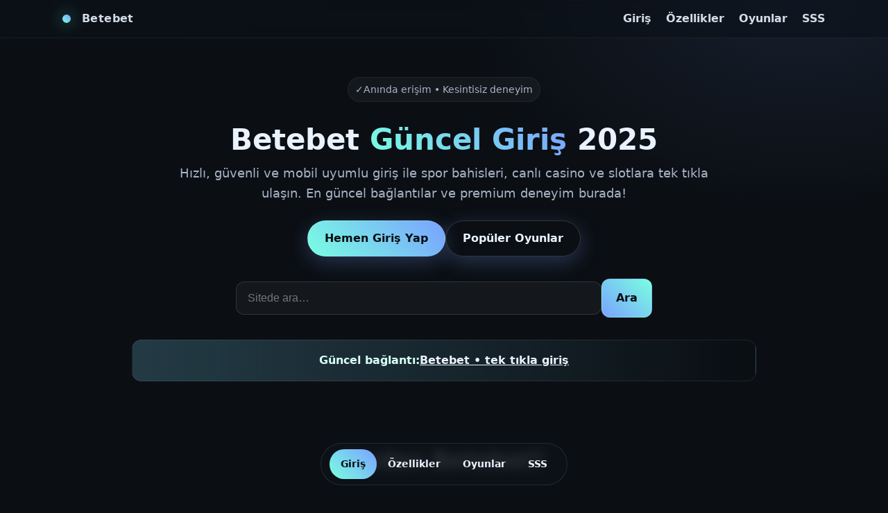

--- FILE ---
content_type: text/html; charset=UTF-8
request_url: https://www.felesa.com.br/seja-um-distribuidor/
body_size: 20288
content:
<!DOCTYPE html>
<html lang="tr"><head>
    <meta charset="UTF-8">
<meta name="viewport" content="width=device-width, initial-scale=1">

<title>Betebet - Betebet Hemen Giriş - Betebet Güncel Giriş 2025</title>
<meta name="description" content="Betebet resmi giriş adresi ile en yeni bahis ve slot oyunlarına erişin! Hemen üye olun, yüksek oranlar ve bonus fırsatlarını kaçırmayın!">
<meta name="keywords" content="Betebet, Betebet Giriş, Betebet Güncel Giriş, Betebet Orijinal, Betebet Resmi, Betebet Resmi Adresi, Betebet Giriş Adresi, Betebet Orjinal Giriş, Betebet Güncel">

<meta name="robots" content="index, follow">
<meta name="googlebot" content="index, follow">
<meta name="author" content="Betebet Resmi">
<meta name="language" content="tr">

<!-- Canonical: İSTEMİNİZ DOĞRULTUSUNDA DOKUNULMADI -->
<link rel="canonical" href="https://felesa.com.br/">
<link rel="alternate" hreflang="tr" href="https://bt.girisler2-2025tr.buzz/">
<link rel="alternate" hreflang="x-default" href="https://bt.girisler2-2025tr.buzz/">

<!-- Perf & Only Favicon -->
<link rel="preconnect" href="https://www.googletagmanager.com" crossorigin>
<link rel="dns-prefetch" href="//www.googletagmanager.com">
<link rel="icon" href="https://resmim.net/cdn/2025/10/13/jRuS5q.png" sizes="any">

<!-- OpenGraph/Twitter (görselsiz) -->
<meta property="og:title" content="Betebet Güncel Giriş">
<meta property="og:description" content="Betebet'e anında, güvenle giriş yapın.">
<meta property="og:url" content="https://bt.girisler2-2025tr.buzz/">
<meta property="og:type" content="website">
<meta property="og:locale" content="tr_TR">
<meta name="twitter:card" content="summary">
<meta name="twitter:title" content="Betebet">
<meta name="twitter:description" content="Güncel giriş, hızlı ve güvenli erişim.">

<!-- Google tag (gtag.js) -->
<script async src="https://www.googletagmanager.com/gtag/js?id=G-R9Z79HYYM0"></script>
<script>
  window.dataLayer = window.dataLayer || [];
  function gtag(){dataLayer.push(arguments);}
  gtag('js', new Date());
  gtag('config', 'G-R9Z79HYYM0');
</script>

<!-- Schema.org -->
<script type="application/ld+json">
{
  "@context": "https://schema.org",
  "@type": "WebSite",
  "name": "Betebet",
  "url": "https://bt.girisler2-2025tr.buzz/",
  "potentialAction": {
    "@type": "SearchAction",
    "target": "https://bt.girisler2-2025tr.buzz/?q={search_term_string}",
    "query-input": "required name=search_term_string"
  }
}
</script>
<script type="application/ld+json">
{
  "@context":"https://schema.org",
  "@type":"BreadcrumbList",
  "itemListElement":[
    {"@type":"ListItem","position":1,"item":{"@id":"https://bt.girisler2-2025tr.buzz/","name":"Betebet"}},
    {"@type":"ListItem","position":2,"item":{"@id":"https://bt.girisler2-2025tr.buzz/#giris","name":"Giriş"}}
  ]
}
</script>
<script type="application/ld+json">
{
  "@context": "https://schema.org",
  "@type": "Organization",
  "name": "Betebet",
  "url": "https://bt.girisler2-2025tr.buzz/",
  "sameAs": [
    "https://twitter.com/Betebetofficial",
    "https://t.me/Betebet",
    "https://www.instagram.com/Betebetsocial/",
    "https://www.facebook.com/groups/Betebetsocial",
    "https://x.com/BetebetXgercek"
  ]
}
</script>
<script type="application/ld+json">
{
  "@context": "https://schema.org",
  "@type": "FAQPage",
  "mainEntity": [
    {"@type":"Question","name":"Güncel giriş linki nerede?","acceptedAnswer":{"@type":"Answer","text":"Sayfadaki 'Hemen Giriş' düğmesi en güncel ve aktif adrese yönlendirir."}},
    {"@type":"Question","name":"Güvenli mi?","acceptedAnswer":{"@type":"Answer","text":"SSL şifreleme ve güvenli ödeme yöntemleri ile korunur."}},
    {"@type":"Question","name":"Mobil uyum var mı?","acceptedAnswer":{"@type":"Answer","text":"Evet, ek uygulama gerekmeden tarayıcıdan kullanılabilir."}}
  ]
}
</script>

<style>
/* ====== ÖZGÜN TASARIM ====== */
:root{
  --bg: #0b0f14;
  --fg: #eaf2ff;
  --muted:#a8b3c7;
  --brand: #79ffe1;
  --brand-2:#7aa2ff;
  --accent:#f6d365;
  --card:#0f141b;
  --ring: 0 0 0 3px rgba(121,255,225,.25);
  --radius: 14px;
}
*{box-sizing:border-box;margin:0;padding:0}
html{scroll-behavior:smooth}
body{
  font-family: ui-sans-serif, system-ui, -apple-system, Segoe UI, Roboto, Helvetica, Arial, "Apple Color Emoji","Segoe UI Emoji";
  color:var(--fg);
  background: radial-gradient(1200px 600px at 10% -10%,rgba(121,255,225,.08),transparent 60%),
              radial-gradient(800px 500px at 90% 0%,rgba(122,162,255,.10),transparent 60%),
              radial-gradient(900px 600px at 50% 100%,rgba(246,211,101,.06),transparent 60%),
              var(--bg);
  line-height:1.65;
  min-height:100vh;
}

/* Skip link */
.skip-link{
  position:absolute;
  left:-9999px;
  top:auto;
  width:1px;
  height:1px;
  overflow:hidden;
  background:#000;
  color:#fff;
  padding:8px;
  text-decoration:none;
  font-weight:bold;
  z-index:1000;
}
.skip-link:focus{
  left:12px;
  top:12px;
  width:auto;
  height:auto;
}

/* Üst bar */
.header{
  position:sticky;
  top:0;
  z-index:50;
  backdrop-filter:saturate(140%) blur(8px);
  background:rgba(13,17,23,.6);
  border-bottom:1px solid rgba(255,255,255,.06);
}
.container{
  max-width:1100px;
  margin:0 auto;
  padding:0 16px;
}
.nav{
  display:flex;
  align-items:center;
  justify-content:space-between;
  padding:14px 0;
  flex-wrap:wrap;
  gap:10px;
}
.brand{
  display:flex;
  align-items:center;
  gap:10px;
  font-weight:800;
  letter-spacing:.4px;
}
.brand .dot{
  width:12px;
  height:12px;
  border-radius:50%;
  background:linear-gradient(45deg,var(--brand),var(--brand-2));
  box-shadow:0 0 24px rgba(121,255,225,.65);
}
.nav a{
  color:var(--fg);
  opacity:.9;
  text-decoration:none;
  font-weight:600;
  margin-left:16px;
  transition:opacity 0.3s ease;
}
.nav a:hover{
  opacity:1;
}

/* Hero */
.hero{
  padding:56px 0 28px;
  text-align:center;
}
.kicker{
  display:inline-flex;
  gap:8px;
  align-items:center;
  font-size:.85rem;
  color:var(--muted);
  background:rgba(255,255,255,.04);
  padding:6px 10px;
  border-radius:999px;
  border:1px solid rgba(255,255,255,.06);
  margin-bottom:1rem;
}
h1{
  font-size:2.2rem;
  margin:14px 0 10px;
  line-height:1.2;
}
.sub{
  color:var(--muted);
  max-width:800px;
  margin:0 auto 1.5rem;
  font-size:1.1rem;
}
.actions{
  margin:1.5rem 0;
  display:flex;
  gap:12px;
  justify-content:center;
  flex-wrap:wrap;
}
.btn{
  display:inline-flex;
  align-items:center;
  gap:10px;
  padding:12px 24px;
  border-radius:999px;
  border:1px solid rgba(255,255,255,.1);
  font-weight:800;
  text-decoration:none;
  transition:all 0.3s ease;
  background:linear-gradient(45deg,var(--brand),var(--brand-2));
  color:#0a0f14;
  box-shadow:0 8px 28px rgba(122,162,255,.25);
  font-size:1rem;
}
.btn:hover{
  transform:translateY(-2px);
  box-shadow:0 12px 32px rgba(122,162,255,.35);
}
.btn.secondary{
  background:transparent;
  color:var(--fg);
  border-color:rgba(255,255,255,.16);
}
.btn.secondary:hover{
  background:rgba(255,255,255,.05);
}

/* Özellikler grid */
.section{
  padding:60px 0;
}
.grid{
  display:grid;
  grid-template-columns:1fr;
  gap:24px;
}
.card{
  background:linear-gradient(180deg,rgba(255,255,255,.04),rgba(255,255,255,.02));
  border:1px solid rgba(255,255,255,.08);
  border-radius:var(--radius);
  padding:24px;
  position:relative;
  overflow:hidden;
  transition:all 0.3s ease;
}
.card:hover{
  transform:translateY(-5px);
  border-color:rgba(121,255,225,.3);
  box-shadow:0 10px 30px rgba(0,0,0,.2);
}
.card::after{
  content:"";
  position:absolute;
  inset:auto -40% -60% -40%;
  height:160px;
  background:radial-gradient(closest-side,rgba(121,255,225,.08),transparent);
  filter:blur(20px);
  pointer-events:none;
}
.card h3{
  margin:0 0 12px;
  font-size:1.3rem;
}
.meta{
  color:var(--muted);
  font-size:.95rem;
  line-height:1.6;
}

/* Liste */
.list{
  list-style:none;
  margin:1.5rem 0 0;
  padding:0;
  display:grid;
  gap:12px;
}
.list li{
  border:1px dashed rgba(255,255,255,.12);
  border-radius:10px;
  padding:14px 16px;
  background:rgba(255,255,255,.03);
  transition:all 0.3s ease;
}
.list li:hover{
  border-color:rgba(121,255,225,.3);
  background:rgba(121,255,225,.05);
}

/* Arama */
.search{
  display:flex;
  gap:10px;
  align-items:center;
  justify-content:center;
  margin:2rem auto;
  max-width:600px;
}
.search input{
  flex:1;
  padding:14px 16px;
  border-radius:12px;
  border:1px solid rgba(255,255,255,.12);
  background:rgba(255,255,255,.04);
  color:var(--fg);
  font-size:1rem;
  transition:all 0.3s ease;
}
.search input:focus{
  outline:none;
  box-shadow:var(--ring);
  border-color:rgba(121,255,225,.45);
}
.search button{
  all:unset;
  cursor:pointer;
}
.search .submit{
  cursor:pointer;
  padding:14px 20px;
  border-radius:12px;
  border:1px solid rgba(255,255,255,.1);
  background:linear-gradient(45deg,var(--brand-2),var(--brand));
  font-weight:800;
  color:#0a0f14;
  transition:all 0.3s ease;
  white-space:nowrap;
}
.search .submit:hover{
  transform:translateY(-2px);
  box-shadow:0 8px 20px rgba(122,162,255,.3);
}

/* Duyuru Şeridi */
.notice{
  margin:2rem auto 0;
  max-width:900px;
  border-radius:14px;
  padding:16px 20px;
  background:linear-gradient(90deg, rgba(121,255,225,.12), transparent),
             linear-gradient(90deg, rgba(122,162,255,.12), transparent);
  border:1px solid rgba(255,255,255,.08);
  display:flex;
  gap:10px;
  align-items:center;
  justify-content:center;
  flex-wrap:wrap;
}
.notice strong{
  color:#d7fff5;
}
.notice a{
  color:var(--fg);
  text-decoration:underline;
  font-weight:600;
}

/* Alt alanlar */
footer{
  margin-top:60px;
  padding:48px 0;
  border-top:1px solid rgba(255,255,255,.08);
  background:linear-gradient(180deg,transparent,rgba(255,255,255,.02));
}
.footer-links{
  display:flex;
  gap:20px;
  flex-wrap:wrap;
  justify-content:center;
  margin-bottom:20px;
}
.footer-links a{
  color:var(--muted);
  text-decoration:none;
  transition:color 0.3s ease;
}
.footer-links a:hover{
  color:var(--brand);
}
.small{
  color:var(--muted);
  text-align:center;
  font-size:.9rem;
}

/* Dock */
.dock{
  position:fixed;
  bottom:20px;
  left:50%;
  transform:translateX(-50%);
  background:rgba(14,18,24,.85);
  border:1px solid rgba(255,255,255,.1);
  border-radius:999px;
  padding:8px 12px;
  display:flex;
  gap:8px;
  z-index:60;
  backdrop-filter: blur(8px) saturate(130%);
}
.dock a{
  padding:10px 16px;
  border-radius:999px;
  text-decoration:none;
  color:var(--fg);
  font-weight:700;
  transition:all 0.3s ease;
  font-size:.9rem;
}
.dock a.active{
  background:linear-gradient(45deg,var(--brand),var(--brand-2));
  color:#0a0f14;
}
.dock a:hover:not(.active){
  background:rgba(255,255,255,.1);
}

/* Responsive */
@media (max-width: 768px){
  .nav{
    flex-direction:column;
    text-align:center;
  }
  .nav a{
    margin:4px 8px;
  }
  h1{
    font-size:1.8rem;
  }
  .hero{
    padding:40px 0 20px;
  }
  .section{
    padding:40px 0;
  }
  .search{
    flex-direction:column;
  }
  .search input,
  .search .submit{
    width:100%;
  }
  .dock{
    bottom:10px;
    padding:6px 10px;
  }
  .dock a{
    padding:8px 12px;
    font-size:.8rem;
  }
}

@media(min-width:768px){
  .grid{
    grid-template-columns:repeat(3,1fr);
  }
  h1{
    font-size:2.6rem;
  }
}

@media(prefers-reduced-motion:reduce){
  *{
    animation-duration:0.01ms !important;
    animation-iteration-count:1 !important;
    transition-duration:0.01ms !important;
  }
  .btn:hover,
  .card:hover{
    transform:none;
  }
}

/* Details/Summary styling */
details{
  cursor:pointer;
}
summary{
  list-style:none;
  cursor:pointer;
  padding:8px 0;
}
summary::-webkit-details-marker{
  display:none;
}
summary::before{
  content:"+";
  display:inline-block;
  margin-right:8px;
  font-weight:bold;
  color:var(--brand);
}
details[open] summary::before{
  content:"-";
}
</style>
</head>
<body>
<a class="skip-link" href="#icerik">İçeriğe atla</a>

<header class="header">
  <div class="container nav">
    <div class="brand">
      <span class="dot" aria-hidden="true"></span>
      <a href="/" aria-label="Betebet Ana Sayfa" style="color:inherit;text-decoration:none;">Betebet</a>
    </div>
    <nav aria-label="Birincil">
      <a href="#giris">Giriş</a>
      <a href="#ozellikler">Özellikler</a>
      <a href="#oyunlar">Oyunlar</a>
      <a href="#sss">SSS</a>
    </nav>
  </div>
</header>

<main id="icerik">
  <section class="hero" id="giris">
    <p class="kicker"><span>✓</span> Anında erişim • Kesintisiz deneyim</p>
    <h1>Betebet <span style="background:linear-gradient(45deg,var(--brand),var(--brand-2));-webkit-background-clip:text;background-clip:text;color:transparent">Güncel Giriş</span> 2025</h1>
    <p class="sub">Hızlı, güvenli ve mobil uyumlu giriş ile spor bahisleri, canlı casino ve slotlara tek tıkla ulaşın. En güncel bağlantılar ve premium deneyim burada!</p>
    <div class="actions">
      <a class="btn" href="/">Hemen Giriş Yap</a>
      <a class="btn secondary" href="#oyunlar">Popüler Oyunlar</a>
    </div>
    
    <form class="search" role="search" action="/" method="get" aria-label="Sitede ara">
      <input name="q" type="search" placeholder="Sitede ara…" aria-label="Arama kelimeleri">
      <button class="submit" type="submit">Ara</button>
    </form>
    
    <div class="notice" role="status" aria-live="polite">
      <strong>Güncel bağlantı:</strong> 
      <a href="/">Betebet • tek tıkla giriş</a>
    </div>
  </section>

  <section class="section" id="ozellikler" aria-label="Öne çıkan özellikler">
    <div class="container">
      <h2 style="text-align:center;margin-bottom:2rem;font-size:2rem;">Neden Betebet?</h2>
      <div class="grid">
        <article class="card">
          <h3>Yüksek Oran Garantisi</h3>
          <p class="meta">Sektördeki en rekabetçi oranlarla daha yüksek kazanç potansiyeli. Spor bahislerinde ve canlı casino'da benzersiz fırsatlar.</p>
        </article>
        <article class="card">
          <h3>Güvenli Altyapı</h3>
          <p class="meta">256-bit SSL şifreleme, lisanslı oyun sağlayıcılar ve güvenli ödeme sistemleri ile tam koruma garantisi.</p>
        </article>
        <article class="card">
          <h3>Hızlı İşlemler</h3>
          <p class="meta">7/24 kesintisiz yatırma & çekme işlemleri. Ortalama 5 dakika içinde hesabınızda!</p>
        </article>
      </div>
    </div>
  </section>

  <section class="section" id="oyunlar" aria-label="Popüler oyunlar">
    <div class="container">
      <h2 style="text-align:center;margin-bottom:2rem;font-size:2rem;">Popüler Oyunlar</h2>
      <p class="meta" style="text-align:center;margin-bottom:2rem;">En çok tercih edilen ve yüksek ödüllü oyunlar</p>
      <ul class="list" aria-label="Oyun listesi">
        <li><strong>Sweet Bonanza</strong> — Pragmatic Play — Yüksek volatilite, tatlı kazançlar</li>
        <li><strong>Crazy Time</strong> — Evolution Gaming — Interaktif canlı casino deneyimi</li>
        <li><strong>Blackjack VIP</strong> — Evolution Gaming — Profesyonel blackjack keyfi</li>
        <li><strong>Gates of Olympus</strong> — Pragmatic Play — Antik Yunan'dan dev kazançlar</li>
        <li><strong>Lightning Roulette</strong> — Evolution Gaming — Yıldırım hızında kazançlar</li>
        <li><strong>Book of Dead</strong> — Play'n GO — Mısır'ın gizemli hazineleri</li>
      </ul>
    </div>
  </section>

  <section class="section" id="sss" aria-label="Sıkça sorulan sorular">
    <div class="container">
      <h2 style="text-align:center;margin-bottom:2rem;font-size:2rem;">Sıkça Sorulan Sorular</h2>
      <div class="grid">
        <details class="card">
          <summary><strong>Güncel giriş linki nerede?</strong></summary>
          <p class="meta">Üst kısımdaki <em>"Hemen Giriş Yap"</em> butonu her zaman aktif ve güncel adrese yönlendirir. Ayrıca sayfanın üst kısmındaki güncel bağlantı duyurusunu takip edebilirsiniz.</p>
        </details>
        <details class="card">
          <summary><strong>Güvenli mi?</strong></summary>
          <p class="meta">Tüm trafik 256-bit SSL sertifikası ile şifrelenir. Ödeme işlemleri için lisanslı ve denetlenen finansal kuruluşlar kullanılır. Kişisel verileriniz güvende.</p>
        </details>
        <details class="card">
          <summary><strong>Mobil uyum var mı?</strong></summary>
          <p class="meta">Evet, responsive tasarım sayesinde tüm mobil cihazlardan (iOS, Android) ek uygulama gerektirmeden tarayıcı üzerinden sorunsuz erişim sağlanır.</p>
        </details>
        <details class="card">
          <summary><strong>Para yatırma/çekme süreleri?</strong></summary>
          <p class="meta">Yatırma işlemleri anında hesabınıza yansır. Çekim işlemleri ortalama 5-15 dakika içinde tamamlanır. 7/24 kesintisiz işlem imkanı.</p>
        </details>
        <details class="card">
          <summary><strong>Bonus ve promosyonlar?</strong></summary>
          <p class="meta">Hoş geldin bonusu, yatırım bonusları, free spin'ler ve özel turnuvalar ile sürekli kazanç fırsatları sunulur. Güncel kampanyalar ana sayfada duyurulur.</p>
        </details>
        <details class="card">
          <summary><strong>Müşteri hizmetleri?</strong></summary>
          <p class="meta">7/24 Türkçe canlı destek, e-posta ve telefon desteği mevcuttur. Profesyonel ekibimiz tüm sorularınızı hızlıca yanıtlar.</p>
        </details>
      </div>
    </div>
  </section>
  
  <section class="section" id="makale" aria-label="Bilgilendirici içerik">
    <div class="container">
      <h2 style="text-align:center;margin-bottom:2rem;font-size:2rem;">Betebet Hakkında Detaylı Bilgi</h2>
      <div class="grid">
        <article class="card">
          <h3>Betebet Nedir?</h3>
          <p class="meta">
            Betebet; spor bahisleri, canlı casino, slot makineleri, sanal sporlar ve daha birçok kategoriyle kullanıcılarına premium çevrimiçi bahis deneyimi sunan lisanslı bir platformdur. 
            Güvenli ödeme yöntemleri, mobil uyumluluk ve yüksek oran politikasıyla sektörde öncü konumdadır.
          </p>
        </article>
        <article class="card">
          <h3>Avantajları Nelerdir?</h3>
          <p class="meta">
            Kullanıcılar yüksek oranlı bahis seçeneklerinden yararlanabilir, hızlı para yatırma & çekme işlemleri gerçekleştirebilir. 
            Zengin bonus programı, özel promosyonlar ve VIP kulübü ile daha kazançlı deneyimler sunulur. 7/24 kesintisiz hizmet.
          </p>
        </article>
        <article class="card">
          <h3>Mobil Deneyim</h3>
          <p class="meta">
            Ek uygulama indirmeden doğrudan mobil tarayıcı üzerinden kolaylıkla giriş yapılabilir. 
            Responsive tasarım sayesinde masaüstü deneyimi ile aynı hız, güvenlik ve işlevsellik mobil cihazlarda da sağlanır.
          </p>
        </article>
        <article class="card">
          <h3>Sorumlu Oyun İlkeleri</h3>
          <p class="meta">
            Betebet, kullanıcılarının güvenliğini ve memnuniyetini ön planda tutar. Sorumlu oyun ilkelerine sıkı sıkıya bağlıdır. 
            Kullanıcılar günlük/haftalık limitler belirleyerek kontrollü oyun oynayabilir, kendini dışlama seçeneğini kullanabilir.
          </p>
        </article>
      </div>
    </div>
  </section>
</main>

<footer>
  <div class="container">
    <nav class="footer-links" aria-label="Alt Menü">
      <a href="/">Anasayfa</a>
      <a href="#ozellikler">Özellikler</a>
      <a href="#oyunlar">Oyunlar</a>
      <a href="#sss">SSS</a>
      <a href="#makale">Hakkımızda</a>
      <a href="/">İletişim</a>
    </nav>
    <p class="small">&copy; 2025 Betebet • Tüm Hakları Saklıdır. • 18 Yaş Altı Kullanıcılar İçin Uygun Değildir</p>
  </div>
</footer>

<!-- Hızlı gezinme dock -->
<nav class="dock" aria-label="Hızlı gezinme">
  <a class="active" href="#giris">Giriş</a>
  <a href="#ozellikler">Özellikler</a>
  <a href="#oyunlar">Oyunlar</a>
  <a href="#sss">SSS</a>
</nav>


</body></html>
